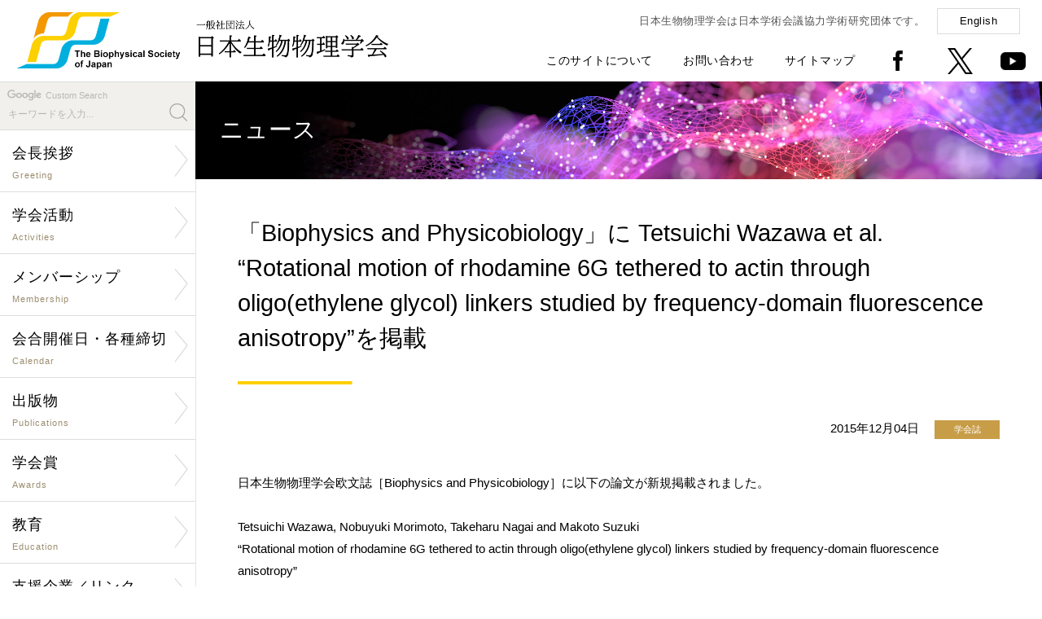

--- FILE ---
content_type: text/html; charset=UTF-8
request_url: https://www.biophys.jp/news/lib/newsshow.php/3226
body_size: 5508
content:
<!DOCTYPE html PUBLIC "-//W3C//DTD XHTML 1.0 Transitional//EN" "http://www.w3.org/TR/xhtml1/DTD/xhtml1-transitional.dtd">
<html xmlns="http://www.w3.org/1999/xhtml" xml:lang="ja" lang="ja">
<head>
<meta http-equiv="X-UA-Compatible" content="IE=Edge" />
<meta http-equiv="Content-Type" content="text/html; charset=utf-8" />
<meta http-equiv="Imagetoolbar" content="no" />
<meta name="description" content="" />
<meta name="keywords" content="" />
<meta name="copyright" content="Copyright(c) The Biophysical Society of Japan. All rights reserved." />
<meta name="viewport" content="width=device-width,initial-scale=1.0,minimum-scale=1.0" />
<meta name="format-detection" content="telephone=no" />
<meta name="robots" content="index,follow" />

<meta property="og:type" content="article">
<meta property="og:app_id" content="1053040482185985">
<meta property="og:title" content='「Biophysics and Physicobiology」に Tetsuichi Wazawa et al. “Rotational motion of rhodamine 6G tethered to actin through oligo(ethylene glycol) linkers studied by frequency-domain fluorescence anisotropy”を掲載 '>
<meta property="og:description" content='  日本生物物理学会欧文誌［Biophysics and Physicobiology］に以下の論文が新規掲載されました。 Tetsuichi Wazawa, Nobuyuki Morimoto, Takeharu Nagai and Makoto Suzuki　“Rotational motion of rhodamine 6G tethered to actin through oligo(ethylene glycol) linkers studied by frequency-domain fluorescence anisotropy”【Significance】 Rotational motion of a dye tethered to actin studied by frequency-domain fluorescence anisotropyThe rotational motion of a fluorescent probe tethered to a protein provides a wealth of insight into local properties of the solvent and the protein. To investigate the rotational motion of rhodamine 6G (R6G) tethered to actin, a novel instrument for frequency-domain fluorescence anisotropy measurements was devised. The wobbling motion of the R6G could be measured, which was exploited to work out the local hydrodynamic property of the solvent around the conjugation site and the steric hindrance that the R6G experienced. This study revealed a difference in the dynamic property between bulk solvent and the hydration layer of actin.Biophysics and Physicobiology, Vol.12, pp. 87-102'>
<meta property="og:url" content="https://www.biophys.jp/news/lib/newsshow.php/3226">
<meta name="twitter:card" content="summary" />
<meta property="og:image" content="https://www.biophys.jp/includes/images/logo_mark_200200.png">

<link rel="shortcut icon" href="/favicon.ico" />
<link rel="stylesheet" type="text/css" href="/includes/css/style.css?0811" media="all" />
<link rel="stylesheet" type="text/css" href="/includes/css/hover-min.css" media="all" />
<link rel="stylesheet" type="text/css" href="/includes/css/drawer.css" media="all" />
<link rel="stylesheet" type="text/css" href="/includes/font-awesome/css/font-awesome.min.css" media="all" />
<link rel="stylesheet" type="text/css" href="/includes/css/lightcase.css">
<script type="text/javascript" src="/includes/js/jquery-1.11.1.min.js"></script>
<script type="text/javascript" src="/includes/js/iscroll.js"></script>
<script type="text/javascript" src="/includes/js/drawer.min.js"></script>
<script type="text/javascript" src="/includes/js/scripts.js"></script>
<script type="text/javascript" src="https://unpkg.com/ionicons@4.2.4/dist/ionicons.js"></script>
<script src="/includes/js/lightcase.js"></script>
<script type="text/javascript">
jQuery(document).ready(function($) {
 $('a[data-rel^=lightcase]').lightcase();
});
</script>
<!--[if lte IE 8]>
<script type="text/javascript" src="/includes/js/html5shiv.min.js"></script>
<![endif]-->
<title>ニュース | 一般社団法人 日本生物物理学会</title>
</head>

<body class="drawer drawer--right">

<!--[if !IE]><!-->
<button type="button" class="drawer-toggle drawer-hamburger">
	<span class="sr-only">Toggle Navigation</span>
	<span class="drawer-hamburger-icon"></span>
	<p class="mt20">MENU</p>
</button>

<nav class="drawer-nav">
<div id="drawer">
	<h1><a href="/index.php"><img src="/includes/images/logo_mark.png" alt="一般社団法人 日本生物物理学会" title="一般社団法人 日本生物物理学会" /></a></h1>
	<div>
	<form id="cse-search-box" action="https://google.com/cse">
	<p>Custom Search</p>
	<input type="hidden" name="cx" value="007773136672685812860:rblwwbzuhd8" />
	<input type="hidden" name="ie" value="UTF-8" />
	<input type="text" name="q" size="31" placeholder="キーワードを入力..." />
	<input type="submit" name="sa"  value="" id="search_button" />
	</form>
		<dl>
			<dd><a href="/org/org01.html">会長挨拶</a></dd>
			<dd><a href="/org/org.html">学会活動</a></dd>
			<dd><a href="/mem/mem.html">メンバーシップ</a></dd>
			<dd><a href="/cal/cal.html">会合開催日・各種締切</a></dd>
			<dd><a href="/pub/pub.html">出版物</a></dd>
			<dd><a href="/award/award.html">学会賞</a></dd>
			<dd><a href="/edu/edu.html">教育</a></dd>
			<dd><a href="/sup/sup.html">支援企業／リンク</a></dd>
			<dd><a href="/biophysics_and_physicobiology.html">「BPPB」誌</a></dd>
			<dd><a href="/pub/pub01.html">「生物物理」誌</a></dd>
			
		</dl>
		<dl>
			<dd><a href="https://www.e-naf.jp/BSJ/member/login.php" target="_blank">学会会員ページ</a></dd>
			<dd><a href="https://www.aeplan.co.jp/bsj2018/" target="_blank">年会ウェブサイト</a></dd>
            !--<dd><a href="" target="_blank">生物物理ビデオアーカイブ</a></dd--><!--20240913 videoページへのリンク削除-->
			<dd><a href="/highschool/" target="_blank">生物物理学について</a></dd>
			<dd><a href="/about_site.html">このサイトについて</a></dd>
			<dd><a href="/contact.html">お問い合わせ</a></dd>
			<dd><a href="/sitemap.html">サイトマップ</a></dd>
			<dd><a href="/index-e.html">English</a></dd>
		</dl>
	</div>
	<p>〒602-8048 京都府京都市上京区下立売通小川東入<br />
		Tel: <span data-action="call" data-tel="0754153661">075-415-3661</span>　Fax: 075-415-3662<br />
		Mail: <img src="/includes/images/mail_address_s.png" alt="" title="" style="width:110px;vertical-align:middle;" /></p>
	<address>Copyright(c) The Biophysical Society of Japan.<br />All rights reserved.</address>
</div>
</nav>
<!--<![endif]-->

<section>

<div id="header">
	<h1 class="pc"><a href="/index.php" class="button"><img src="/includes/images/logo.png" alt="一般社団法人 日本生物物理学会" title="一般社団法人 日本生物物理学会" /></a></h1>
	<h1 class="sp"><a href="/index.php" class="button"><img src="/includes/images/logo_s.png" alt="一般社団法人 日本生物物理学会" title="一般社団法人 日本生物物理学会" /></a></h1>
	<div id="global_menu">
		<p>日本生物物理学会は日本学術会議協力学術研究団体です。<a href="/index-e.html" class="boxbutton">English</a></p>
		<ul>
			<li><a href="/about_site.html">このサイトについて</a></li>
			<li><a href="/contact.html">お問い合わせ</a></li>
			<li><a href="/sitemap.html">サイトマップ</a></li>
			<li><a href="https://www.facebook.com/biophys.jp" target="_new" class="button"><img src="/includes/images/icon_facebook.png" alt="facebook" title="facebook" /></a></li>
			<li><a href="https://twitter.com/bpsjp" target="_new" class="button"><img src="/includes/images/icon_twitter.png" alt="Twitter" title="Twitter" /></a></li>
			<li><a href="https://www.youtube.com/@TheBiophysicalSocietyofJapan" target="_new" class="button"><img src="/includes/images/icon_youtube.png" alt="youtube" title="youtube" /></a></li>
		</ul>
	</div>
</div>

<div id="body">

<div id="contents_left">
	<div id="menu">
	<form id="cse-search-box" action="https://google.com/cse">
	<p>Custom Search</p>
	<input type="hidden" name="cx" value="007773136672685812860:rblwwbzuhd8" />
	<input type="hidden" name="ie" value="UTF-8" />
	<input type="text" name="q" size="31" placeholder="キーワードを入力..." />
	<input type="submit" name="sa"  value="" id="search_button" />
	</form>
	<ul class="nav">
        <li><a href="/org/org01.html" class="arrow"><span>会長挨拶<small>Greeting</small></span></a></li>

		<li><a href="/org/org.html" class="arrow"><span>学会活動<small>Activities</small></span></a>
            <ul><li><a href="/org/org02.html">定款</a></li>
                <li><a href="/org/org03.html">組織・委員</a></li>
                <li><a href="/org/org07.html">公告・情報公開</a></li>
                <li><a href="/org/org04.html">歴史・名誉会員</a></li>
                <li><a href="/org/org06.html">男女共同参画・<br />若手支援検討活動</a></li>
                <li><a href="https://www.icbbs2026.org/" target="_new">年会<br />ウェブサイト</a></li>
                <li><a href="/ann/ann02.html">年会情報　一覧</a></li>
                <li><a href="/link/link04.html">若手の会および支部への支援</a></li>
                <li><a href="/subgroup/subgroup01.html">「サブグループ」支援制度</a></li>
                <li><a href="/cop/cop01.html">国際学会連携</a></li>
                <li><a href="/cop/cop02.html">国内学会連携</a></li></ul></li>

		<li><a href="/mem/mem.html" class="arrow"><span>メンバーシップ<small>Membership</small></span></a>
            <ul><li><a href="https://clara-nacos.com/bsj/login" target="_new">学会会員ページ</a></li>
                <li><a href="/mem/mem01.html">入退会・休会・変更</a></li>
                <li><a href="/mem/mem02.html">特許の取り扱い</a></li>
                <li><a href="/mem/mem03.html">研究助成金・賞</a></li></ul></li>

		<li><a href="/cal/cal.html" class="arrow"><span>会合開催日・各種締切<small>Calendar</small></span></a>
            <ul><li><a href="/cal/cal01.php">学術的会合開催日</a></li>
                <li><a href="/cal/cal02.php">研究助成・賞の締切</a></li>
                <li><a href="/cal/cal03.php">公募の締切</a></li></ul></li>

		<li><a href="/pub/pub.html" class="arrow"><span>出版物<small>Publications</small></span></a>
            <ul><li><a href="/pub/pub01.html">邦文誌「生物物理」</a></li>
            	<li><a href="/biophysics_and_physicobiology.html" target="_new">欧文誌「BPPB」</a></li>
                <li><a href="/news/lib/newsshow.php/6992">教科書出版支援</a></li>
                <li><a href="/pub/pub03.html">他の出版物</a></li>
                <li><a href="/pub/pub05.html">新技術紹介</a></li>
                <li><a href="/pub/pub06.html">魅力的な英文要旨をめざして</a></li>
                <li><a href="/pub/pub04.html">著作権と転載について</a></li></ul></li>

		<li><a href="/award/award.html" class="arrow"><span>学会賞<small>Awards</small></span></a>
            <ul><li><a href="/award/award01.html">BPPB論文賞</a></li>
            	<li><a href="/award/award02.html">BPPB Editors' Choice Award</a></li>
                <li><a href="/ann/ann01.html">若手奨励賞</a></li>
                <li><a href="/ann/ann01_11.html">学生発表賞</a></li></ul></li>

		<li><a href="/edu/edu.html" class="arrow"><span>教育<small>Education</small></span></a>
            <ul><li><a href="/org/org08.html">小中高への講師派遣</a></li>
            	<li><a href="/org/org08_list.html">小中高への講師派遣一覧</a></li>
                <li><a href="/highschool/" target="_new">生物物理学について</a></li></ul></li>

		<li><a href="/sup/sup.html" class="arrow"><span>支援企業／リンク<small>Sponsor/Link</small></span></a>
            <ul><li><a href="/sup/sup01.html">賛助会員</a></li>
                <li><a href="/sponsor/list.html">広告</a></li>
                <li><a href="/sponsor/blog/findentry.php/1001">活動支援企業からのお知らせ</a></li>
                <li><a href="/sup/sup02.html">支援企業による広告記事</a></li>
                <li><a href="/link/link01.html">生物物理学に関係する<br />研究室へのリンク</a></li>
                <li><a href="/link/link02.html">国内学会へのリンク</a></li>
                <li><a href="/link/link03.html">公的機関などへのリンク</a></li>
                <li><a href="/sup/sup03.html">海外組織へのリンク</a></li></ul></li>
	</ul>
	
	<h4 style="background:#fdd000; padding:5px 10px; margin-top:30px; font-size:90%;"><a style="color: rgb(0, 0, 0);" href="https://www.biophys.jp/news/lib/newsshow.php/6501" target="_new">消費税の取扱いについて</a></h4>
	<h4 style="background:#fdd000; padding:5px 10px; margin-top:30px; font-size:90%;"><a style="color: rgb(0, 0, 0);" href="https://www.biophys.jp/news/lib/newsshow.php/5505" target="_new">ロシアによるウクライナへの軍事的侵攻に関する声明文</a></h4>
	
	<p class="mt30"><a href="/video/" target="_new" class="button"><img src="/includes/images/video-archive.jpg" alt="Biophysics Video Archive" title="Biophysics Video Archive" /></a></p>
	<p class="mt30"><a href="/dl/biophysics/dispatch_poster.pdf" target="_new" class="button"><img src="/includes/images/dispatch_poster.jpg" alt="講師派遣ポスター" title="講師派遣ポスター" /></a></p>
	
</div>

<div id="paid-publicity">
	<h4>男女共同参画学協会連絡会</h4>
	<dl>
		<dt><a href="https://www.djrenrakukai.org/unconsciousbias/index.html" target="_new">無意識のバイアスコーナー</a></dt>
	</dl>
</div>

<div id="paid-publicity">
	<h4><a href="/sup/sup02.html">支援企業による広告記事</a></h4>
	<dl>
		<dd>ソーラボジャパン株式会社</dd>
		<dt><a href="/dl/sup/thorlabs12.pdf" target="_new">CAD を使って光学装置を設計してみよう
			<ion-icon name="md-arrow-forward"></ion-icon></a></dt>
		<dd class="source">「生物物理」2025年10月号</dd>
	</dl>
	<dl>
		<dd>ソーラボジャパン株式会社</dd>
		<dt><a href="/dl/sup/thorlabs11.pdf" target="_new">次世代2光子顕微鏡―小型化がもたらす新たな可能性
			<ion-icon name="md-arrow-forward"></ion-icon></a></dt>
		<dd class="source">「生物物理」2024年10月号</dd>
	</dl>
	<dl>
		<dd>ソーラボジャパン株式会社</dd>
		<dt><a href="/dl/sup/thorlabs10.pdf" target="_new">サイエンティフィックカメラと周辺機器の同期
			<ion-icon name="md-arrow-forward"></ion-icon></a></dt>
		<dd class="source">「生物物理」2023年10月号</dd>
	</dl>
	<dl>
		<dd>ソーラボジャパン株式会社</dd>
		<dt><a href="/dl/sup/thorlabs09.pdf" target="_new">顕微鏡のリノベーション ~ 顕微鏡ポートを活用した光学系の導入
			<ion-icon name="md-arrow-forward"></ion-icon></a></dt>
		<dd class="source">「生物物理」2022年12月号</dd>
	</dl>
</div>
</div>

<div id="contents_right">
<div class="contents">

<div id="main-visual_lower"><h1>ニュース</h1></div>

<div class="contents_inner">

<h2>「Biophysics and Physicobiology」に Tetsuichi Wazawa et al. “Rotational motion of rhodamine 6G tethered to actin through oligo(ethylene glycol) linkers studied by frequency-domain fluorescence anisotropy”を掲載 </h2><p class="date">2015年12月04日 <span class="icon icon_publication">学会誌</span></p><p>  日本生物物理学会欧文誌［Biophysics and Physicobiology］に以下の論文が新規掲載されました。 <br /><br />Tetsuichi Wazawa, Nobuyuki Morimoto, Takeharu Nagai and Makoto Suzuki　<br />“Rotational motion of rhodamine 6G tethered to actin through oligo(ethylene glycol) linkers studied by frequency-domain fluorescence anisotropy”<br /><br /><br />【Significance】 <br />Rotational motion of a dye tethered to actin studied by frequency-domain fluorescence anisotropy<br /><br />The rotational motion of a fluorescent probe tethered to a protein provides a wealth of insight into local properties of the solvent and the protein. To investigate the rotational motion of rhodamine 6G (R6G) tethered to actin, a novel instrument for frequency-domain fluorescence anisotropy measurements was devised. The wobbling motion of the R6G could be measured, which was exploited to work out the local hydrodynamic property of the solvent around the conjugation site and the steric hindrance that the R6G experienced. This study revealed a difference in the dynamic property between bulk solvent and the hydration layer of actin.<br /><br /><br />Biophysics and Physicobiology, Vol.12, pp. 87-102<br /><br>URL: <a href="http://doi.org/10.2142/biophysico.12.0_87" target="_blank">http://doi.org/10.2142/biophysico.12.0_87</a><br>
</p>
<br />

	<div id="fb-root"></div>

	<table>
	<tr>
		<td>
			<script>(function(d, s, id) {
			var js, fjs = d.getElementsByTagName(s)[0];
			if (d.getElementById(id)) return;
			js = d.createElement(s); js.id = id;
			js.src = "//connect.facebook.net/ja_JP/sdk.js#xfbml=1&version=v2.6";
			fjs.parentNode.insertBefore(js, fjs);
			}(document, 'script', 'facebook-jssdk'));</script>

			<div class="fb-share-button" data-href="https://www.biophys.jp/news/lib/newsshow.php/3226" data-layout="button" data-size="large"><a target="_blank" href="https://www.facebook.com/sharer/sharer.php?u=https%3A%2F%2Fwww.biophys.jp%2Fnews%2Flib%2Fnewsshow.php%2F3226&amp;src=sdkpreparse" class="fb-xfbml-parse-ignore">シェア</a></div>
		</td>
		<td>
			<a href="https://twitter.com/share?ref_src=twsrc%5Etfw" class="twitter-share-button" data-text='「Biophysics and Physicobiology」に Tetsuichi Wazawa et al. “Rotational motion of rhodamine 6G tethered to actin through oligo(ethylene glycol) linkers studied by frequency-domain fluorescence anisotropy”を掲載 ' data-show-count="false" data-size="large"><img src="https://www.biophys.jp/includes/images/logo_mark_200200.png" alt="Twitter" style="display:none"></a>
			<script async src="https://platform.twitter.com/widgets.js" charset="utf-8"></script>
		</td>
	</table>

</div><!-- .contents_inner end -->

<hr class="mt70" />
<p class="text_center mt50"><a href="javascript:history.back();" class="boxbutton w250">前のページに戻る<ion-icon name="md-arrow-back" class="left"></ion-icon></a></p>

<div id="footer">
	<div id="pagetop"><a href="#top" class="button"><img src="/includes/images/pagetop.png" alt="ページの先頭へ" title="ページの先頭へ" /></a></div>
	<div id="footer_left">
		<h4><a href="/index.php"><img src="/includes/images/logo.png" alt="一般社団法人 日本生物物理学会" title="一般社団法人 日本生物物理学会" /></a></h4>
		<p>〒602-8048 京都府京都市上京区下立売通小川東入<br /><!--大阪府吹田市山田丘1-3 <br class="sp" />大阪大学大学院生命機能研究科内-->
			Tel: <span data-action="call" data-tel="0754153661">075-415-3661</span>　Fax: 075-415-3662<br />
			Mail: <img src="/includes/images/mail_address_s.png" alt="" title="" style="width:110px;vertical-align:middle;" /></p>
	</div>
	<div id="footer_right">
		<ul class="pc">
			<li><a href="/index.php">Home</a></li>
			<li><a href="/about_site.html">このサイトについて</a></li>
			<li><a href="/contact.html">お問い合わせ</a></li>
			<li><a href="/sitemap.html">サイトマップ</a></li>
		</ul>
		<ul>
			<li><a href="https://www.facebook.com/biophys.jp" target="_new" class="button"><img src="/includes/images/icon_facebook.png" alt="facebook" title="facebook" /></a></li>
			<li><a href="https://twitter.com/bpsjp" target="_new" class="button"><img src="/includes/images/icon_twitter.png" alt="Twitter" title="Twitter" /></a></li>
		</ul>
		<address>Copyright(c) The Biophysical Society of Japan. All rights reserved.</address>
	</div>
</div>

</div><!-- .contents end -->
</div><!-- #contents_right end -->
</div><!-- #body end -->

</section>
<div class="fb-quote"></div>
</body>
</html>
